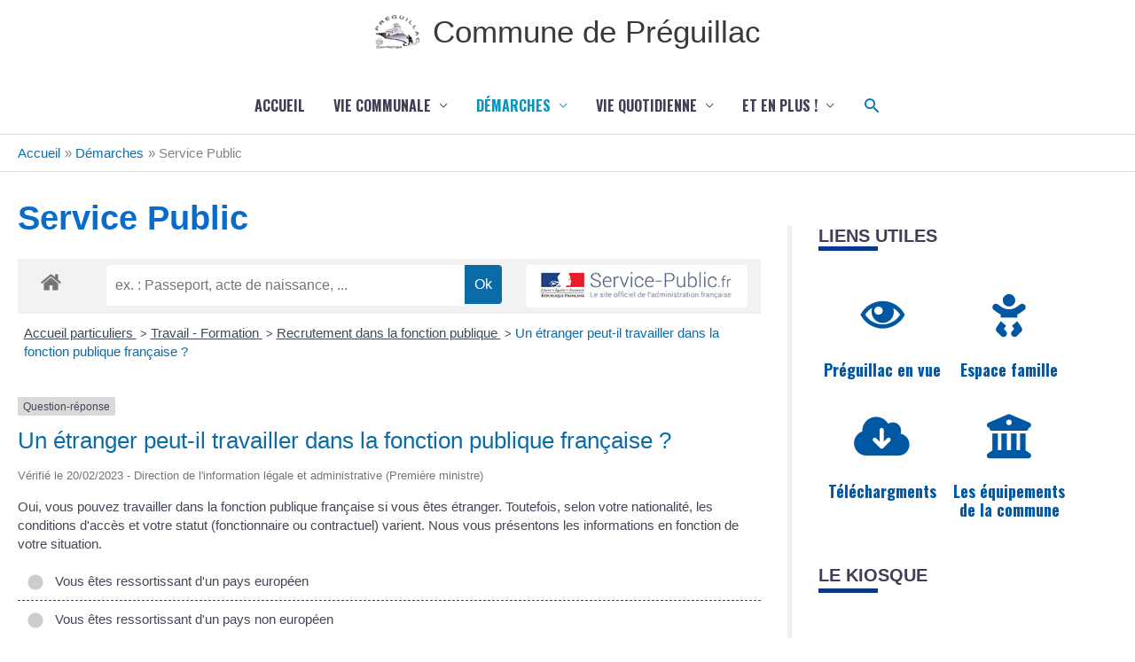

--- FILE ---
content_type: text/css
request_url: https://www.preguillac.fr/wp-content/uploads/siteorigin-widgets/sow-features-default-fe429e1fc5c4.css?ver=0ef4ba
body_size: 867
content:
.so-widget-sow-features-default-fe429e1fc5c4 .sow-features-list {
  display: flex;
  flex-wrap: wrap;
  gap: 25px 25px;
  list-style: none;
  margin: 0;
  padding: 0;
}
.so-widget-sow-features-default-fe429e1fc5c4 .sow-features-list .sow-features-feature {
  -ms-box-sizing: border-box;
  -moz-box-sizing: border-box;
  -webkit-box-sizing: border-box;
  box-sizing: border-box;
  margin: 0;
  position: relative;
}
@media (min-width: 780px) {
  .so-widget-sow-features-default-fe429e1fc5c4 .sow-features-list .sow-features-feature:nth-of-type(2n + 1) {
    padding-left: 0;
  }
  .so-widget-sow-features-default-fe429e1fc5c4 .sow-features-list .sow-features-feature:nth-of-type(2n) {
    padding-right: 0;
  }
}
.so-widget-sow-features-default-fe429e1fc5c4 .sow-features-list .sow-features-feature.sow-icon-container-position-top {
  text-align: center;
}
.so-widget-sow-features-default-fe429e1fc5c4 .sow-features-list .sow-features-feature.sow-icon-container-position-top .sow-icon-container {
  margin-bottom: 10px;
  margin: 0 auto 10px;
}
.so-widget-sow-features-default-fe429e1fc5c4 .sow-features-list .sow-features-feature.sow-icon-container-position-right {
  align-items: flex-start;
}
.so-widget-sow-features-default-fe429e1fc5c4 .sow-features-list .sow-features-feature.sow-icon-container-position-right .sow-icon-container {
  margin-right: 10px;
}
.so-widget-sow-features-default-fe429e1fc5c4 .sow-features-list .sow-features-feature.sow-icon-container-position-left {
  align-items: flex-start;
}
.so-widget-sow-features-default-fe429e1fc5c4 .sow-features-list .sow-features-feature.sow-icon-container-position-left .sow-icon-container {
  margin-left: 10px;
}
.so-widget-sow-features-default-fe429e1fc5c4 .sow-features-list .sow-features-feature.sow-icon-container-position-bottom {
  align-items: center;
  text-align: center;
}
.so-widget-sow-features-default-fe429e1fc5c4 .sow-features-list .sow-features-feature.sow-icon-container-position-bottom .sow-icon-container {
  margin-top: 10px;
}
.so-widget-sow-features-default-fe429e1fc5c4 .sow-features-list .sow-features-feature .sow-features-feature-right-left-container {
  display: flex;
  flex-direction: inherit;
  width: 100%;
  align-items: center;
}
.so-widget-sow-features-default-fe429e1fc5c4 .sow-features-list .sow-features-feature .sow-features-feature-right-left-container .textwidget {
  width: 100%;
}
.so-widget-sow-features-default-fe429e1fc5c4 .sow-features-list .sow-features-feature .sow-icon-container {
  font-size: 84px;
  height: 84px;
  text-decoration: none;
  width: 84px;
  flex: 0 0 84px;
}
.so-widget-sow-features-default-fe429e1fc5c4 .sow-features-list .sow-features-feature .sow-icon-container:not(.sow-container-none) [class^="sow-icon-"],
.so-widget-sow-features-default-fe429e1fc5c4 .sow-features-list .sow-features-feature .sow-icon-container .sow-icon-image {
  align-items: center;
  color: #fff;
  display: flex;
  height: 84px;
  justify-content: center;
  position: absolute;
  text-decoration: none;
  top: 0;
  width: 84px;
  background-size: contain;
  background-position: center;
  background-repeat: no-repeat;
}
.so-widget-sow-features-default-fe429e1fc5c4 .sow-features-list .sow-features-feature h3 {
  margin: 1em 0;
}
.so-widget-sow-features-default-fe429e1fc5c4 .sow-features-list .sow-features-feature h3 a {
  color: inherit;
  text-decoration: none;
}
.so-widget-sow-features-default-fe429e1fc5c4 .sow-features-list .sow-features-feature h3 a:hover {
  text-decoration: underline;
}
.so-widget-sow-features-default-fe429e1fc5c4 .sow-features-list .sow-features-feature p.sow-more-text a {
  color: inherit;
  font-weight: 500;
  text-decoration: none;
}
.so-widget-sow-features-default-fe429e1fc5c4 .sow-features-list .sow-features-feature p.sow-more-text a:hover {
  text-decoration: underline;
}
.so-widget-sow-features-default-fe429e1fc5c4 .sow-features-list .sow-features-feature p:last-child {
  margin-bottom: 0;
}
.so-widget-sow-features-default-fe429e1fc5c4 .sow-features-list .sow-features-feature .sow-features-feature-title {
  font-family: Oswald;
  font-weight: 700;
  color: #0057a3;
  font-size: 18px;
  
}
.so-widget-sow-features-default-fe429e1fc5c4 .sow-features-list .sow-features-feature p.sow-more-text a {
  color: inherit;
  font-weight: 500;
  text-decoration: none;
}
.so-widget-sow-features-default-fe429e1fc5c4 .sow-features-list .sow-features-feature p.sow-more-text a:hover {
  text-decoration: underline;
}
@media (max-width: 780px) {
  .so-widget-sow-features-default-fe429e1fc5c4 .sow-features-list {
    gap: 25px;
  }
  .so-widget-sow-features-default-fe429e1fc5c4 .sow-features-list.sow-features-responsive .sow-features-feature {
    flex-direction: row !important;
    justify-content: center;
  }
  .so-widget-sow-features-default-fe429e1fc5c4 .sow-features-list.sow-features-responsive .sow-icon-container-position-top,
  .so-widget-sow-features-default-fe429e1fc5c4 .sow-features-list.sow-features-responsive .sow-icon-container-position-right,
  .so-widget-sow-features-default-fe429e1fc5c4 .sow-features-list.sow-features-responsive .sow-icon-container-position-left {
    flex-direction: column !important;
  }
  .so-widget-sow-features-default-fe429e1fc5c4 .sow-features-list.sow-features-responsive .sow-icon-container-position-bottom {
    flex-direction: column-reverse !important;
  }
  .so-widget-sow-features-default-fe429e1fc5c4 .sow-features-list.sow-features-responsive .sow-features-feature {
    width: 100% !important;
  }
  .so-widget-sow-features-default-fe429e1fc5c4 .sow-features-list.sow-features-responsive .sow-features-feature-content,
  .so-widget-sow-features-default-fe429e1fc5c4 .sow-features-list.sow-features-responsive .sow-features-feature-title,
  .so-widget-sow-features-default-fe429e1fc5c4 .sow-features-list.sow-features-responsive .sow-more-text {
    text-align: center;
  }
  .so-widget-sow-features-default-fe429e1fc5c4 .sow-features-list.sow-features-responsive .sow-icon-container-position-left .sow-icon-container,
  .so-widget-sow-features-default-fe429e1fc5c4 .sow-features-list.sow-features-responsive .sow-icon-container-position-right .sow-icon-container {
    display: flex;
    justify-content: center;
    width: 100%;
  }
  .so-widget-sow-features-default-fe429e1fc5c4 .sow-features-list.sow-features-responsive .sow-icon-container-position-left .sow-icon-container {
    margin-left: 0;
  }
  .so-widget-sow-features-default-fe429e1fc5c4 .sow-features-list.sow-features-responsive .sow-icon-container-position-right .sow-icon-container {
    margin-right: 0;
  }
}